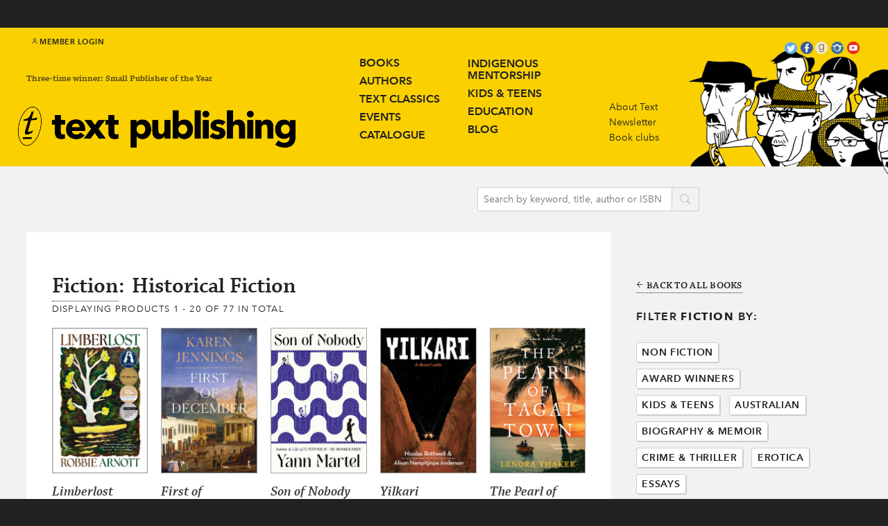

--- FILE ---
content_type: text/html; charset=utf-8
request_url: https://www.textpublishing.com.au/categories/fiction?filter_category=historical-fiction
body_size: 33318
content:
<!DOCTYPE html><html class="breakpoint-widescreen"><head prefix="og: http://ogp.me/ns#"><meta charset="utf-8" /><meta content="phone" media="(max-width: 479px)" name="breakpoint" /><meta content="phoneWide" media="(min-width: 480px) and (max-width: 639px)" name="breakpoint" /><meta content="tablet" media="(min-width: 640px) and (max-width: 989px)" name="breakpoint" /><meta content="tabletWide" media="(min-width: 990px) and (max-width: 1079px)" name="breakpoint" /><meta content="widescreen" media="(min-width: 1080px) and (max-width: 1719px)" name="breakpoint" /><meta content="widescreenWide" media="(min-width: 1720px)" name="breakpoint" /><meta content="retina" media="only screen and (-webkit-min-device-pixel-ratio : 2)" name="breakpoint" /><meta content="width=device-width" name="viewport" /><script>!function(e,t){"undefined"!=typeof module?module.exports=t():"function"==typeof define&&"object"==typeof define.amd?define(t):this[e]=t()}("domready",function(t){function e(e){for(l=1;e=o.shift();)e()}var n,o=[],d=!1,c=document,f=c.documentElement,u=f.doScroll,i="DOMContentLoaded",a="addEventListener",r="onreadystatechange",s="readyState",l=(u?/^loaded|^c/:/^loaded|c/).test(c[s]);return c[a]&&c[a](i,n=function(){c.removeEventListener(i,n,d),e()},d),u&&c.attachEvent(r,n=function(){/^c/.test(c[s])&&(c.detachEvent(r,n),e())}),t=u?function(e){self!=top?l?e():o.push(e):function(){try{f.doScroll("left")}catch(o){return setTimeout(function(){t(e)},50)}e()}()}:function(e){l?e():o.push(e)}});window.matchMedia||(window.matchMedia=function(){"use strict";var t=window.styleMedia||window.media;if(!t){var i=document.createElement("style"),e=document.getElementsByTagName("script")[0],n=null;i.type="text/css",i.id="matchmediajs-test",e.parentNode.insertBefore(i,e),n="getComputedStyle"in window&&window.getComputedStyle(i,null)||i.currentStyle,t={matchMedium:function(e){var t="@media "+e+"{ #matchmediajs-test { width: 1px; } }";return i.styleSheet?i.styleSheet.cssText=t:i.textContent=t,"1px"===n.width}}}return function(e){return{matches:t.matchMedium(e||"all"),media:e||"all"}}}());!function(s,i){"use strict";var c={breakpoints:{},_isTicking:!1,_debounceLastTime:0,_namedEvents:{},_eventMatchCache:{},_globalEvents:[],onBreakpointChange:function(){var e=Array.prototype.slice.call(arguments),n=e.pop(),t=e.pop();void 0===t?c._globalEvents.push(n):(c._namedEvents[t]=[]).push(n),a()}},n=s.domready||function(e){/in/.test(i.readyState)?s.setTimeout(function(){n(e)},9):e()},o=function(e,n){var t=e.className.split(" "),a=t.indexOf(n);-1<a&&(t.splice(a,1),e.className=t.join(" "))},r=function(e,n){-1===e.className.indexOf(n)&&(e.className=""!==e.className?e.className+" "+n:n)},u=function(e,n){var t="breakpoint-"+n,a=i.documentElement;e?r(a,t):f(function(){o(a,t)})},m=function(n){c._globalEvents.forEach(function(e){"function"==typeof e&&e(n)})},e=function(){c._isTicking||f(a),c._isTicking=!0},f=function(e,n){if(!s.requestAnimationFrame){var t=(new Date).getTime(),a=Math.max(0,16-(t-c._debounceLastTime)),i=s.setTimeout(function(){e(t+a)},a);return c._debounceLastTime=t+a,i}s.requestAnimationFrame(e,n)},a=function(){c._isTicking=!1;var e=[];for(var n in c.breakpoints){var t=c.breakpoints[n],a=s.matchMedia(t).matches;if(c._namedEvents[n]&&c._eventMatchCache[n]!==a){c._eventMatchCache[n]=a;for(var i=0;i<c._namedEvents[n].length;i++){var o=c._namedEvents[n][i];"function"==typeof o&&o(a)}}a&&e.push(n),u(a,n)}0!==e.length&&m(e)},t=function(){for(var e=i.getElementsByTagName("meta"),n=0;n<e.length;n++)if("breakpoint"===e[n].name){var t=e[n].getAttribute("content"),a=e[n].getAttribute("media");c.breakpoints[t]=a}},l=function(e){for(var n=e.split(" "),t=[],a=0;a<n.length;a++)-1===n[a].indexOf("breakpoint")&&t.push(n[a]);return t.join(" ")},d=function(){i.documentElement.className=l(i.documentElement.className),t(),a()},p=function(){t(),a(),s.addEventListener("resize",e)};"undefined"!=typeof module&&module.exports?module.exports=c:s.metaQuery=c,d(),n(p)}(window,document);var waitFor=function(n,i){"undefined"!=typeof window[n]&&null!==window[n]?i():setTimeout(function(){waitFor(n,i)},10)};!function(e){var t,a={kitId:"bns4ztz",scriptTimeout:3e3},c=e.documentElement,i=setTimeout(function(){c.className=c.className.replace(/\bwf-loading\b/g,"")+" wf-inactive"},a.scriptTimeout),n=e.createElement("script"),s=!1,o=e.getElementsByTagName("script")[0];c.className+=" wf-loading",n.src="//use.typekit.net/"+a.kitId+".js",n.async=!0,n.onload=n.onreadystatechange=function(){if(t=this.readyState,!(s||t&&"complete"!=t&&"loaded"!=t)){s=!0,clearTimeout(i);try{Typekit.load(a)}catch(e){}}},o.parentNode.insertBefore(n,o)}(document);</script><title>Text Publishing — Books in: Fiction and Historical Fiction</title>
<meta name="description" content="Books in the categories of Fiction and Historical Fiction">
<meta property="og:title" content="Books in: Fiction and Historical Fiction">
<meta property="og:url" content="https://www.textpublishing.com.au/categories/categories%2Ffiction"><meta name="csrf-param" content="authenticity_token" />
<meta name="csrf-token" content="Blu9eoldOYtPoEpYypbknkEjpthaMhTZ9tLdjCNRUlfznDBpfDqgncsJYY6NxkOp00tH1EC3o2UeOh7LqvpusA==" /><link rel="shortcut icon" type="image/x-icon" href="//d2wzqffx6hjwip.cloudfront.net/assets/favicon-2acd4a3a8ac75c48dec51ee62c1ddcefb64470042cf42788c9edb9f7d881173a.ico" /><link rel="stylesheet" media="all" href="//d2wzqffx6hjwip.cloudfront.net/assets/application-2c4be8d77eb981cd59385edb07ee2899b9bb37e4a4a177a3d2076a911e05dd4a.css" /><link rel="stylesheet" media="all" href="//d2wzqffx6hjwip.cloudfront.net/assets/icons-b564589dd9f805b44a9d110f1bc4c7dcaa968df2ae6849375fe5d32abad82a5d.css" /><!--[if lte IE 9]><link rel="stylesheet" media="all" href="//d2wzqffx6hjwip.cloudfront.net/assets/ie-0ccf0316b868ee327cc6161dde163067e63c81604a5a3dae912c888dd99b8983.css" /><![endif]--><script src="//d2wzqffx6hjwip.cloudfront.net/assets/application-fd788a4ed3b3b4210c584d20fca1ce1d34e69929d504c672558d4362e818c685.js" async="async"></script><script src="https://fast.fonts.net/jsapi/3aeb6bda-c402-4dae-a975-6ad139fa3245.js" async="async"></script><script>(function(i,s,o,g,r,a,m){i['GoogleAnalyticsObject']=r;i[r]=i[r]||function(){
(i[r].q=i[r].q||[]).push(arguments)},i[r].l=1*new Date();a=s.createElement(o),
m=s.getElementsByTagName(o)[0];a.async=1;a.src=g;m.parentNode.insertBefore(a,m)
})(window,document,'script','//www.google-analytics.com/analytics.js','ga');

ga('create', 'UA-3354769-1', 'auto');
ga('require', 'ecommerce');
ga('send', 'pageview');</script><script>
  !function(f,b,e,v,n,t,s)
  {if(f.fbq)return;n=f.fbq=function(){n.callMethod?
  n.callMethod.apply(n,arguments):n.queue.push(arguments)};
  if(!f._fbq)f._fbq=n;n.push=n;n.loaded=!0;n.version='2.0';
  n.queue=[];t=b.createElement(e);t.async=!0;
  t.src=v;s=b.getElementsByTagName(e)[0];
  s.parentNode.insertBefore(t,s)}(window, document,'script',
  'https://connect.facebook.net/en_US/fbevents.js');
  fbq('init', '930463520362101');
  fbq('track', 'PageView');
</script>
<noscript><img height="1" width="1" style="display:none"
  src="https://www.facebook.com/tr?id=930463520362101&ev=PageView&noscript=1"
/></noscript>
</head><body data-view-fastclick=""><!-- Google Tag Manager -->
<noscript><iframe src="//www.googletagmanager.com/ns.html?id=GTM-W7L7WP"
height="0" width="0" style="display:none;visibility:hidden"></iframe></noscript>
<script>(function(w,d,s,l,i){w[l]=w[l]||[];w[l].push({'gtm.start':
new Date().getTime(),event:'gtm.js'});var f=d.getElementsByTagName(s)[0],
j=d.createElement(s),dl=l!='dataLayer'?'&l='+l:'';j.async=true;j.src=
'//www.googletagmanager.com/gtm.js?id='+i+dl;f.parentNode.insertBefore(j,f);
})(window,document,'script','dataLayer','GTM-W7L7WP');</script>
<!-- End Google Tag Manager -->

<!-- Google tag (gtag.js) -->

<script async src="https://www.googletagmanager.com/gtag/js?id=UA-3354769-1"></script>

<script>

  window.dataLayer = window.dataLayer || [];

  function gtag(){dataLayer.push(arguments);}

  gtag('js', new Date());

  gtag('config', 'UA-3354769-1');

</script><div class="page page--promo"><div class="promo"><p><span> </span></p></div><div class="member-options"><a class="member-options__link" href="/store/login"><div class="member-options__link__icon ss-icon ss-gizmo">user</div>Member Login</a><a class="member-options__link member-options__link--menu" href="#">menu<div class="member-options__link__icon ss-icon ss-gizmo">next</div></a></div><div class="masthead"><div class="container"><a class="masthead__branding" href="/"><div class="masthead__byline masthead__byline--1">Three-time winner: Small Publisher of the Year</div><img class="masthead__logotype" src="//d2wzqffx6hjwip.cloudfront.net/assets/text-publishing-logo-2ddb46df1111f0200b549c48b41468f6a46b3a9bcbc20c01aaf1274d7a17fbfa.png" alt="Text publishing logo" /></a><a class="navigation-button" href="#"><i class="ss-icon ss-gizmo">next</i></a><div class="navigation" data-view-drawer="{&quot;button&quot;:&quot;.navigation-button, .member-options__link--menu&quot;,&quot;page&quot;:&quot;.page&quot;,&quot;dropdown&quot;:&quot;.dropdown&quot;,&quot;breakpoints&quot;:[&quot;phone&quot;,&quot;phoneWide&quot;,&quot;tablet&quot;]}"><ul class="navigation__primary"><div class="column column--1"><li class="navigation__primary-item"><a href="/books">Books</a></li><li class="navigation__primary-item"><a href="/authors">Authors</a></li><li class="navigation__primary-item"><a href="/text-classics">Text Classics</a></li><li class="navigation__primary-item"><a href="/events">Events</a></li><li class="navigation__primary-item"><a href="/catalogue">Catalogue</a></li></div><div class="column column--2"><li class="navigation__primary-item navigation__primary-item--multiline"><a href="/indigenous-mentorship">Indigenous<br />Mentorship</a></li><li class="navigation__primary-item"><a href="/kids-and-teens">Kids & teens</a></li><li class="navigation__primary-item"><a href="/education">Education</a></li><li class="navigation__primary-item"><a href="/blog">Blog</a></li></div></ul><ul class="navigation__secondary"><li class="navigation__secondary-item"><a href="/about">About Text</a></li><li class="navigation__secondary-item"><a href="/newsletter">Newsletter</a></li><li class="navigation__secondary-item"><a href="/book-clubs">Book clubs</a></li></ul><div class="social-links"><a class="social-links__ss ss-icon ss-social-circle twitter" href="https://twitter.com/text_publishing/">twitter</a><a class="social-links__ss ss-icon ss-social-circle facebook" href="https://www.facebook.com/textpublishing/">facebook</a><a class="goodreads" href="https://www.goodreads.com/user/show/11635439-text-publishing"></a><a class="social-links__ss ss-icon ss-social-circle instagram" href=" https://instagram.com/text_publishing/">instagram</a><a class="social-links__ss ss-icon ss-social-circle youtube" href="https://www.youtube.com/user/TEXTPUB/">youtube</a></div></div><div class="masthead__illustration hide-from-phone"><img src="https://d2wzqffx6hjwip.cloudfront.net/text-publishing/assets/96/00a0f01e2e11e4859da313264fe4ef/_masthead-illustration2.png" /></div></div></div><div class="action-bar"><div class="container"><div class="action-bar__basket-container" data-view-basket=""><div class="action-bar__basket"><div class="modal__hidden"><div class="modal-content" data-attr="view-basket"><div class="modal-header">Shopping Basket</div><div class="modal-list"><form class="new_order" id="new_order" action="/store/cart" accept-charset="UTF-8" data-remote="true" method="post"><input name="utf8" type="hidden" value="&#x2713;" /><modal-item class="line-total"><span class="line-total__label">Total:</span><span class="line-total__value">$0.00</span></modal-item></form><a class="submit submit--checkout" href="/store/cart">Review and Check Out<span class="submit__icon ss-icon ss-gizmo">right</span></a></div></div></div></div></div><div class="action-bar__search"><form action="/search" method="GET"><input class="action-bar__search__input" name="q" placeholder="Search by keyword, title, author or ISBN" /><button class="action-bar__search__icon ss-icon ss-symbolicons-block">search</button></form></div></div></div><div class="page-content"><div class="page-content__details"><div class="page-content__header"><div class="page-content__title"><a href="/categories/fiction">Fiction</a>:<span>Historical Fiction</span></div><div class="page-content__meta">Displaying products <b>1&nbsp;-&nbsp;20</b> of <b>77</b> in total</div></div><div class="product-list"><ul class="product-list__list" data-view-grouper="{&quot;selector&quot;:&quot;.product-list__product&quot;,&quot;inGroup&quot;:{&quot;default&quot;:4,&quot;widescreenWide&quot;:6,&quot;widescreen&quot;:5,&quot;tabletWide&quot;:4,&quot;phoneWide&quot;:3,&quot;phone&quot;:1}}"><li class="product-list__product" data-category-slugs="australian fiction award-winners historical-fiction"><a class="collection__list__book__cover" href="/books/limberlost"><img itemprop="image" class="product-list__product__cover" alt="Limberlost" src="https://d2wzqffx6hjwip.cloudfront.net/spree/images/attachments/000/064/621/small/9781922458766.jpg?1742944755" /><div class="product-list__product__details"><h2 class="product-list__product__title">Limberlost</h2><div class="product-list__product__author">Robbie Arnott</div></div></a></li><li class="product-list__product" data-category-slugs="fiction historical-fiction"><a class="collection__list__book__cover" href="/books/first-of-december"><img itemprop="image" class="product-list__product__cover" alt="First of December" src="https://d2wzqffx6hjwip.cloudfront.net/spree/images/attachments/000/066/418/small/9781923058910.jpg?1764095595" /><div class="product-list__product__details"><h2 class="product-list__product__title">First of December</h2><div class="product-list__product__author">Karen Jennings</div></div></a></li><li class="product-list__product" data-category-slugs="fiction historical-fiction"><a class="collection__list__book__cover" href="/books/son-of-nobody"><img itemprop="image" class="product-list__product__cover" alt="Son of Nobody" src="https://d2wzqffx6hjwip.cloudfront.net/spree/images/attachments/000/066/592/small/9781923058811.jpg?1768243464" /><div class="product-list__product__details"><h2 class="product-list__product__title">Son of Nobody</h2><div class="product-list__product__author">Yann Martel</div></div></a></li><li class="product-list__product" data-category-slugs="australian fiction historical-fiction"><a class="collection__list__book__cover" href="/books/yilkari-a-desert-suite"><img itemprop="image" class="product-list__product__cover" alt="Yilkari" src="https://d2wzqffx6hjwip.cloudfront.net/spree/images/attachments/000/066/491/small/9781923058422.jpg?1765219040" /><div class="product-list__product__details"><h2 class="product-list__product__title">Yilkari</h2><div class="product-list__product__author">Nicolas Rothwell</div></div></a></li><li class="product-list__product" data-category-slugs="australian fiction historical-fiction"><a class="collection__list__book__cover" href="/books/the-pearl-of-tagai-town"><img itemprop="image" class="product-list__product__cover" alt="The Pearl of Tagai Town" src="https://d2wzqffx6hjwip.cloudfront.net/spree/images/attachments/000/066/548/small/9781923058392.jpg?1765996455" /><div class="product-list__product__details"><h2 class="product-list__product__title">The Pearl of Tagai Town</h2><div class="product-list__product__author">Lenora Thaker</div></div></a></li><li class="product-list__product" data-category-slugs="australian fiction lgbtqia historical-fiction"><a class="collection__list__book__cover" href="/books/the-spirit-circle"><img itemprop="image" class="product-list__product__cover" alt="The Spirit Circle" src="https://d2wzqffx6hjwip.cloudfront.net/spree/images/attachments/000/064/240/small/9781923058217.jpg?1737414595" /><div class="product-list__product__details"><h2 class="product-list__product__title">The Spirit Circle</h2><div class="product-list__product__author">Tara Calaby</div></div></a></li><li class="product-list__product" data-category-slugs="younger-readers fiction historical-fiction young-adult"><a class="collection__list__book__cover" href="/books/the-night-war"><img itemprop="image" class="product-list__product__cover" alt="The Night War" src="https://d2wzqffx6hjwip.cloudfront.net/spree/images/attachments/000/062/393/small/9781922790637.jpg?1722987977" /><div class="product-list__product__details"><h2 class="product-list__product__title">The Night War</h2><div class="product-list__product__author">Kimberly Brubaker Bradley</div></div></a></li><li class="product-list__product" data-category-slugs="younger-readers australian fiction historical-fiction young-adult"><a class="collection__list__book__cover" href="/books/outlaw-girls"><img itemprop="image" class="product-list__product__cover" alt="Outlaw Girls" src="https://d2wzqffx6hjwip.cloudfront.net/spree/images/attachments/000/065/796/small/9781922790231.jpg?1762367667" /><div class="product-list__product__details"><h2 class="product-list__product__title">Outlaw Girls</h2><div class="product-list__product__author">Emily Gale</div></div></a></li><li class="product-list__product" data-category-slugs="fiction translated historical-fiction"><a class="collection__list__book__cover" href="/books/the-freedom-of-emma-herwegh"><img itemprop="image" class="product-list__product__cover" alt="The Freedom of Emma Herwegh" src="https://d2wzqffx6hjwip.cloudfront.net/spree/images/attachments/000/061/492/small/9781922268716.jpg?1707782901" /><div class="product-list__product__details"><h2 class="product-list__product__title">The Freedom of Emma Herwegh</h2><div class="product-list__product__author">Dirk Kurbjuweit</div></div></a></li><li class="product-list__product" data-category-slugs="australian war fiction historical-fiction"><a class="collection__list__book__cover" href="/books/salonika-burning"><img itemprop="image" class="product-list__product__cover" alt="Salonika Burning" src="https://d2wzqffx6hjwip.cloudfront.net/spree/images/attachments/000/062/638/small/9781922790538.jpg?1726988599" /><div class="product-list__product__details"><h2 class="product-list__product__title">Salonika Burning</h2><div class="product-list__product__author">Gail Jones</div></div></a></li><li class="product-list__product" data-category-slugs="australian fiction historical-fiction"><a class="collection__list__book__cover" href="/books/the-settlement"><img itemprop="image" class="product-list__product__cover" alt="The Settlement" src="https://d2wzqffx6hjwip.cloudfront.net/spree/images/attachments/000/061/053/small/9781922790521.jpg?1702861687" /><div class="product-list__product__details"><h2 class="product-list__product__title">The Settlement</h2><div class="product-list__product__author">Jock Serong</div></div></a></li><li class="product-list__product" data-category-slugs="fiction lgbtqia historical-fiction"><a class="collection__list__book__cover" href="/books/a-better-place"><img itemprop="image" class="product-list__product__cover" alt="A Better Place" src="https://d2wzqffx6hjwip.cloudfront.net/spree/images/attachments/000/062/670/small/9781922458681.jpg?1728340394" /><div class="product-list__product__details"><h2 class="product-list__product__title">A Better Place</h2><div class="product-list__product__author">Stephen Daisley</div></div></a></li><li class="product-list__product" data-category-slugs="australian fiction lgbtqia historical-fiction"><a class="collection__list__book__cover" href="/books/house-of-longing"><img itemprop="image" class="product-list__product__cover" alt="House of Longing" src="https://d2wzqffx6hjwip.cloudfront.net/spree/images/attachments/000/061/792/small/9781922790286.jpg?1713407055" /><div class="product-list__product__details"><h2 class="product-list__product__title">House of Longing</h2><div class="product-list__product__author">Tara Calaby</div></div></a></li><li class="product-list__product" data-category-slugs="australian fiction award-winners historical-fiction"><a class="collection__list__book__cover" href="/books/a-room-made-of-leaves"><img itemprop="image" class="product-list__product__cover" alt="A Room Made of Leaves" src="https://d2wzqffx6hjwip.cloudfront.net/spree/images/attachments/000/061/118/small/9781922790262.jpg?1702864363" /><div class="product-list__product__details"><h2 class="product-list__product__title">A Room Made of Leaves</h2><div class="product-list__product__author">Kate Grenville</div></div></a></li><li class="product-list__product" data-category-slugs="fiction historical-fiction"><a class="collection__list__book__cover" href="/books/the-ascent"><img itemprop="image" class="product-list__product__cover" alt="The Ascent" src="https://d2wzqffx6hjwip.cloudfront.net/spree/images/attachments/000/061/060/small/9781922458858.jpg?1702862146" /><div class="product-list__product__details"><h2 class="product-list__product__title">The Ascent</h2><div class="product-list__product__author">Stefan Hertmans</div></div></a></li><li class="product-list__product" data-category-slugs="fiction lgbtqia historical-fiction"><a class="collection__list__book__cover" href="/books/after-sappho"><img itemprop="image" class="product-list__product__cover" alt="After Sappho" src="https://d2wzqffx6hjwip.cloudfront.net/spree/images/attachments/000/062/130/small/9781922458612.jpg?1719271680" /><div class="product-list__product__details"><h2 class="product-list__product__title">After Sappho</h2><div class="product-list__product__author">Selby Wynn Schwartz</div></div></a></li><li class="product-list__product" data-category-slugs="fiction translated historical-fiction"><a class="collection__list__book__cover" href="/books/the-seamstress-of-sardinia"><img itemprop="image" class="product-list__product__cover" alt="The Seamstress of Sardinia" src="https://d2wzqffx6hjwip.cloudfront.net/spree/images/attachments/000/059/846/small/9781922330536.jpg?1689879650" /><div class="product-list__product__details"><h2 class="product-list__product__title">The Seamstress of Sardinia</h2><div class="product-list__product__author">Bianca Pitzorno</div></div></a></li><li class="product-list__product" data-category-slugs="younger-readers australian fiction historical-fiction young-adult"><a class="collection__list__book__cover" href="/books/slipping-the-noose"><img itemprop="image" class="product-list__product__cover" alt="Slipping the Noose" src="https://d2wzqffx6hjwip.cloudfront.net/spree/images/attachments/000/064/349/small/9781922458544.jpg?1739835063" /><div class="product-list__product__details"><h2 class="product-list__product__title">Slipping the Noose</h2><div class="product-list__product__author">Meg Caddy</div></div></a></li><li class="product-list__product" data-category-slugs="fiction translated historical-fiction"><a class="collection__list__book__cover" href="/books/the-books-of-jacob"><img itemprop="image" class="product-list__product__cover" alt="The Books of Jacob" src="https://d2wzqffx6hjwip.cloudfront.net/spree/images/attachments/000/059/636/small/9781922330680.jpg?1687892488" /><div class="product-list__product__details"><h2 class="product-list__product__title">The Books of Jacob</h2><div class="product-list__product__author">Olga Tokarczuk</div></div></a></li><li class="product-list__product" data-category-slugs="australian fiction historical-fiction"><a class="collection__list__book__cover" href="/books/the-bride-of-almond-tree"><img itemprop="image" class="product-list__product__cover" alt="The Bride of Almond Tree" src="https://d2wzqffx6hjwip.cloudfront.net/spree/images/attachments/000/064/023/small/9781922330666.jpg?1732172611" /><div class="product-list__product__details"><h2 class="product-list__product__title">The Bride of Almond Tree</h2><div class="product-list__product__author">Robert Hillman</div></div></a></li></ul></div><nav class="pagination"><span class="pagination__page current">1</span> <span class="pagination__page"><a rel="next" href="/categories/fiction?filter_category=historical-fiction&amp;page=2">2</a></span> <span class="pagination__page"><a href="/categories/fiction?filter_category=historical-fiction&amp;page=3">3</a></span> <span class="pagination__page"><a href="/categories/fiction?filter_category=historical-fiction&amp;page=4">4</a></span> <span class="pagination__next"><a rel="next" href="/categories/fiction?filter_category=historical-fiction&amp;page=2">Next &rsaquo;</a></span> <span class="pagination__last"><a href="/categories/fiction?filter_category=historical-fiction&amp;page=4">Last &raquo;</a></span> </nav></div><div class="page-content__secondary copy"><a class="more more--left" href="/books"><span class="more-icon more-icon--left ss-icon ss-gizmo">left</span>Back to all books</a><div class="filter" data-view-columnar="{&quot;selector&quot;:&quot;.filter__navigation__item&quot;,&quot;columns&quot;:{&quot;default&quot;:1,&quot;widescreenWide&quot;:2,&quot;widescreen&quot;:1,&quot;tabletWide&quot;:1,&quot;tablet&quot;:3,&quot;phoneWide&quot;:3,&quot;phone&quot;:1}}"><div class="filter__navigation"><span class="filter__navigation__label">Filter<strong>Fiction</strong>by:</span><span class="filter__navigation__item"><a class="filter__navigation__item__link" href="/categories/fiction?filter_category=non-fiction">Non Fiction</a></span><span class="filter__navigation__item"><a class="filter__navigation__item__link" href="/categories/fiction?filter_category=award-winners">Award Winners</a></span><span class="filter__navigation__item"><a class="filter__navigation__item__link" href="/categories/fiction?filter_category=young-adult">Kids &amp; Teens</a></span><span class="filter__navigation__item"><a class="filter__navigation__item__link" href="/categories/fiction?filter_category=australian">Australian</a></span><span class="filter__navigation__item"><a class="filter__navigation__item__link" href="/categories/fiction?filter_category=biography">Biography &amp; Memoir</a></span><span class="filter__navigation__item"><a class="filter__navigation__item__link" href="/categories/fiction?filter_category=crime">Crime &amp; Thriller</a></span><span class="filter__navigation__item"><a class="filter__navigation__item__link" href="/categories/fiction?filter_category=erotica">Erotica</a></span><span class="filter__navigation__item"><a class="filter__navigation__item__link" href="/categories/fiction?filter_category=essays">Essays</a></span><span class="filter__navigation__item"><a class="filter__navigation__item__link" href="/categories/fiction?filter_category=fantasy-and-paranormal">Fantasy &amp; Paranormal</a></span><span class="filter__navigation__item"><a class="filter__navigation__item__link" href="/categories/fiction?filter_category=film-and-tv-tie-ins">Film &amp; Tv Tie Ins</a></span><span class="filter__navigation__item"><a class="filter__navigation__item__link" href="/categories/fiction?filter_category=griffith-review">Griffith Review</a></span><span class="filter__navigation__item filter__navigation__item--selected"><a class="filter__navigation__item__link" href="/categories/fiction?filter_category=historical-fiction">Historical Fiction</a><a class="filter__navigation__item__remove ss-icon ss-symbolicons-block" href="/categories/fiction">delete</a></span><span class="filter__navigation__item"><a class="filter__navigation__item__link" href="/categories/fiction?filter_category=history">History</a></span><span class="filter__navigation__item"><a class="filter__navigation__item__link" href="/categories/fiction?filter_category=humour">Humour</a></span><span class="filter__navigation__item"><a class="filter__navigation__item__link" href="/categories/fiction?filter_category=miscellania">Miscellania</a></span><span class="filter__navigation__item"><a class="filter__navigation__item__link" href="/categories/fiction?filter_category=philosophy">Philosophy</a></span><span class="filter__navigation__item"><a class="filter__navigation__item__link" href="/categories/fiction?filter_category=politics">Politics</a></span><span class="filter__navigation__item"><a class="filter__navigation__item__link" href="/categories/fiction?filter_category=religion">Religion</a></span><span class="filter__navigation__item"><a class="filter__navigation__item__link" href="/categories/fiction?filter_category=romance">Romance</a></span><span class="filter__navigation__item"><a class="filter__navigation__item__link" href="/categories/fiction?filter_category=science-and-natural-history">Science &amp; Environment</a></span><span class="filter__navigation__item"><a class="filter__navigation__item__link" href="/categories/fiction?filter_category=sex-and-relationships">Sex &amp; Relationships</a></span><span class="filter__navigation__item"><a class="filter__navigation__item__link" href="/categories/fiction?filter_category=short-stories">Short Stories</a></span><span class="filter__navigation__item"><a class="filter__navigation__item__link" href="/categories/fiction?filter_category=society-and-culture">Society &amp; Culture</a></span><span class="filter__navigation__item"><a class="filter__navigation__item__link" href="/categories/fiction?filter_category=sport">Sport</a></span><span class="filter__navigation__item"><a class="filter__navigation__item__link" href="/categories/fiction?filter_category=text-classics">Text Classics</a></span><span class="filter__navigation__item"><a class="filter__navigation__item__link" href="/categories/fiction?filter_category=the-myths-series">The Myths Series</a></span><span class="filter__navigation__item"><a class="filter__navigation__item__link" href="/categories/fiction?filter_category=text-prize-winners">Text Prize Winners</a></span><span class="filter__navigation__item"><a class="filter__navigation__item__link" href="/categories/fiction?filter_category=translated">Translated</a></span><span class="filter__navigation__item"><a class="filter__navigation__item__link" href="/categories/fiction?filter_category=travel">Travel</a></span><span class="filter__navigation__item"><a class="filter__navigation__item__link" href="/categories/fiction?filter_category=war">War</a></span><span class="filter__navigation__item"><a class="filter__navigation__item__link" href="/categories/fiction?filter_category=younger-readers">Younger Readers</a></span><span class="filter__navigation__item"><a class="filter__navigation__item__link" href="/categories/fiction?filter_category=series">Series</a></span><span class="filter__navigation__item"><a class="filter__navigation__item__link" href="/categories/fiction?filter_category=lgbtqia">LGBTQIA</a></span><span class="filter__navigation__item"><a class="filter__navigation__item__link" href="/categories/fiction?filter_category=new-format">New Format</a></span><span class="filter__navigation__item"><a class="filter__navigation__item__link" href="/categories/fiction?filter_category=speculative-fiction">Speculative Fiction</a></span></div></div><div class="news-box"><div class="news-box__header"><div class="news-box__header__title">Fiction News</div></div><div class="news-box__news-list"><a class="news-list__news" href="/blog/the-beginner-s-guide-to-living-giveaway"><div class="news-list__news__details"><span class="news-list__news__title">The Beginner&rsquo;s Guide to Living giveaway<i class="news-list__news__icon ss-icon ss-gizmo">right</i></span></div></a></div></div></div></div><div class="footer"><div class="footer__column footer__column--address" itemscope="" itemtype="http://schema.org/Organization"><a class="footer__branding" href="/"><img class="footer__logotype" src="//d2wzqffx6hjwip.cloudfront.net/assets/text-publishing-logo--footer-153c2913c18abd2c022f5f95c9e20c075951403d7dbdb81da6c10538bc9ecd3e.png" alt="Text publishing logo  footer" /></a><div class="footer__content" itemscope="" itemtype="http://schema.org/Organization"><p><strong itemprop="name" itemtype="http://schema.org/Organization">The Text Publishing Company</strong></p><div itemprop="address"><p>Wurundjeri Country</p>
<p>Level 6, Royal Bank Chambers</p>
<p>287 Collins Street</p>
<p>Melbourne VIC 3000</p>
<p>AUSTRALIA</p>
<p>+613 8610 4500</p></div></div><a class="footer__link" href="/contact">Contact</a></div><div class="footer__column footer__column--sitemap"><div class="footer__content"><h1>About Text</h1>
<p><a href="/">Home</a>   </p>
<p><a href="/about">About Text</a>   </p>
<p><a href="/manuscript-submissions">Submissions</a>   </p>
<p><a target="_blank" href="/shared/eu-gpsr">EU GPSR</a>   </p></div></div><div class="footer__column footer__column--categories"><div class="footer__content"><h1>Our books</h1>
<p><a href="/authors">Authors</a></p>
<p><a href="/books">Books</a></p>
<p><a href="/kids-and-teens">Kids &amp; Teens</a></p>
<p><a target="_blank" href="/lists/new-in-2025">New in 2025</a>    </p>
<p><a href="/text-classics/browse">Text Classics</a></p>
<p><a href="../../../../categories/translated" target="_blank">Translated</a>   </p></div></div><div class="footer__column"><div class="footer__content"><h1>Stay in touch</h1>
<p><a href="/newsletter">Subscribe to our newsletter</a></p>
<p><a href="https://twitter.com/text_publishing" target="_blank">Follow us on Twitter</a>    </p>
<p><a href="/events">Come to an event</a></p></div></div><div class="footer__column"><div class="footer__content"><h1>Resources</h1>
<p><a href="/education">Teachers</a></p>
<p><a href="/book-clubs">Book clubs</a></p>
<p><a href="/catalogue">Catalogue</a></p>
<p><a href="/catalogue">Rights Guides</a></p>
<p><a href="../../../../contact#distribution">Distribution</a></p></div></div><div class="footer__column"><div class="footer__content"><h1></h1></div></div></div></div></body></html>

--- FILE ---
content_type: text/plain
request_url: https://www.google-analytics.com/j/collect?v=1&_v=j102&a=754045345&t=pageview&_s=1&dl=https%3A%2F%2Fwww.textpublishing.com.au%2Fcategories%2Ffiction%3Ffilter_category%3Dhistorical-fiction&ul=en-us%40posix&dt=Text%20Publishing%20%E2%80%94%20Books%20in%3A%20Fiction%20and%20Historical%20Fiction&sr=1280x720&vp=1280x720&_u=KGBAAEIRAAAAACAAI~&jid=463343266&gjid=381113690&cid=89901830.1768501363&tid=UA-3354769-1&_gid=2038082569.1768501363&_r=1&_slc=1&z=1417392904
body_size: -453
content:
2,cG-SK9YDTLT6T